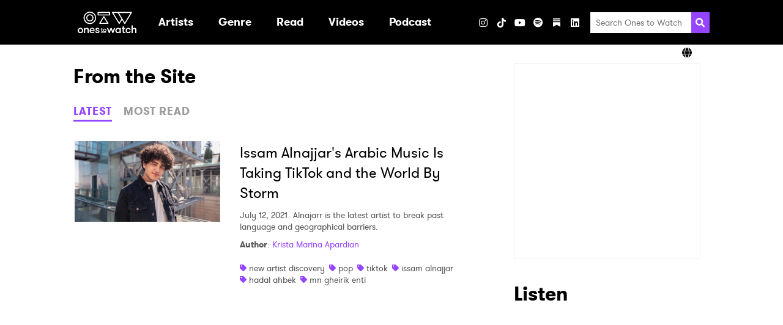

--- FILE ---
content_type: text/html; charset=UTF-8
request_url: https://www.onestowatch.com/en/blog/tag/mn-gheirik-enti
body_size: 55826
content:
<!DOCTYPE html>
<html lang="en">

<head>
    <meta charset="UTF-8">
    <meta http-equiv="Content-Type" content="text/html; charset=UTF-8" />
    <meta name="viewport" content="width=device-width, initial-scale=1.0">
    <meta name="title" content="Ones To Watch" />
    <meta name="description" content="Discover new artists and upcoming shows at Ones To Watch!" />

    
    <meta property="og:description" content="Discover new artists and upcoming shows at Ones To Watch!" />
    <meta property="og:image" content="https://www.onestowatch.com/images/ico_share.jpg" />
    <meta property="og:site_name" content="Ones to Watch" />
    <meta property="og:title" content="Ones To Watch" />
    <meta property="og:type" content="website" />
    <meta property="og:url" content="http://www.onestowatch.com/en/blog/tag/mn-gheirik-enti" />
    <meta property="og:locale" content="en_US" />
    
    
    <meta name="twitter:card" content="gallery">
    <meta name="twitter:site" content="@onestowatch">
    <meta name="twitter:creator" content="@onestowatch">
    <meta name="twitter:title" content="Ones To Watch">
    <meta name="twitter:description"
        content="">
    <meta name="twitter:url" content="http://www.onestowatch.com/en/blog/tag/mn-gheirik-enti">
    <meta name="twitter:image" content="https://www.onestowatch.com/images/ico_share.jpg">

    <title>Ones To Watch</title>

    <link rel="canonical" content="http://www.onestowatch.com/en/blog/tag/mn-gheirik-enti">
    <link rel="icon" href="https://www.onestowatch.com/images/otw-favicon.png"
        type="image/x-icon">
    <link rel="apple-touch-icon" sizes="152x152"
        href="https://www.onestowatch.com/images/otw-apple-touch-icon.png">

    <meta itemprop="name" content="Ones To Watch">
    <meta itemprop="description" content="Discover new artists and upcoming shows at Ones To Watch!">

    <!-- OneTrust Cookies Consent Notice start for onestowatch.com -->
    <script
        src="https://cdn.cookielaw.org/scripttemplates/otSDKStub.js"
        type="text/javascript" charset="UTF-8"
        data-domain-script="842fa397-ffa1-4efa-afa7-5f9890e5d531"></script>
    <script type="text/javascript">
        function OptanonWrapper() {}
    </script>
    <!-- OneTrust Cookies Consent Notice end for onestowatch.com -->

    <link rel="stylesheet" media="all" href="/css/app.css" />
    
            <link rel="stylesheet" media="all" href="/css/blog.css" />
    
    <style>
        :root {
            --primary-color: #f3c1ff;
            --secondary-color: #000000;
        }
    </style>

    
            <style></style>
    
    
    <link href="/fontawesome/css/fontawesome.min.css" rel="stylesheet">
    <link href="/fontawesome/css/brands.min.css" rel="stylesheet">
    <link href="/fontawesome/css/solid.min.css" rel="stylesheet">

    
    <script type="text/plain" class="optanon-category-C0004">
    (function(i, s, o, g, r, a, m) {
        i['GoogleAnalyticsObject'] = r;
        i[r] = i[r] || function() {
            (i[r].q = i[r].q || []).push(arguments)
        }, i[r].l = 1 * new Date();
        a = s.createElement(o),
            m = s.getElementsByTagName(o)[0];
        a.async = 1;
        a.src = g;
        m.parentNode.insertBefore(a, m)
    })(window, document, 'script', '//www.google-analytics.com/analytics.js', 'ga');
    ga('create', 'UA-29055693-46', 'auto');
    ga('send', 'pageview');

    function handleVisibilityChange() {
        ga('send', 'event', 'Page Visibility', document.hidden ? "Hidden" : "Visible", window.location.href);
    }
    document.addEventListener("visibilitychange", handleVisibilityChange, false);
</script>

    
    
    

    <script type="text/plain" class="optanon-category-C0004">
        (function(w, d, s, l, i) {
            w[l] = w[l] || [];
            w[l].push({
                'gtm.start': new Date().getTime(),
                event: 'gtm.js',
            });
            var f = d.getElementsByTagName(s)[0],
                j = d.createElement(s),
                dl = l != 'dataLayer' ? '&l=' + l : '';
            j.async = true;
            j.src = 'https://www.googletagmanager.com/gtm.js?id=' + i + dl;
            f.parentNode.insertBefore(j, f);
        })(window, document, 'script', 'dataLayer', "GTM-T6W7FH6");
    </script>
    

    
    <noscript class="optanon-category-C0004">
        <iframe src="https://www.googletagmanager.com/ns.html?id=GTM-T6W7FH6" height="0" width="0"
            style="display:none;visibility:hidden"></iframe>
    </noscript>
    

    
                        </head>

<body class="page-blog">

    <header class="header header--has-lang-selector">
    <div class="header__inner-wrapper">
                    <div class="header__logo">
                <a class="logo" href="/en" data-ga-event-category="header" data-ga-event-label="/"
    data-ga-event-action="logo">
    <h1 class="sr-only">Ones2Watch Home</h1>
    <img class="logo__image" src="https://s3-us-west-2.amazonaws.com/onestowatch-v2/logo-o2w-1635877647.svg" alt="" width="96" />
</a>
            </div>
                <div class="menu">
            <nav class="nav">
        <ul class="nav__list nav__list--primary">
                            
                
                                    <li class="nav__item nav__item--primary ">

                                                                                    <a class="nav__link nav__link--primary" href="/en#artist" target=""
                                     data-ga-event-action="internal" data-ga-event-label="artist" data-ga-event-category="header">
                                    <div class="nav__text">Artists</div>
                                </a>
                                                    
                                            </li>
                                            
                
                                    <li class="nav__item nav__item--primary nav__item--has-submenu">

                                                                                    <a aria-haspopup="true" class="nav__link nav__link--primary"
                                    data-action="toggle-dropdown" data-menu-id="Genre"
                                    href="/en/blog" target=""  data-ga-event-action="internal" data-ga-event-label="blog" data-ga-event-category="header" aria-expanded="false">
                                    <div class="nav__text">Genre</div>
                                    <svg xmlns="http://www.w3.org/2000/svg" aria-hidden="true" width="20" class="nav__dropdown-icon"  viewBox="0 0 320 512">
            <path fill="currentColor"
                d="M31.3 192h257.3c17.8 0 26.7 21.5 14.1 34.1L174.1 354.8c-7.8 7.8-20.5 7.8-28.3 0L17.2 226.1C4.6 213.5 13.5 192 31.3 192z" />
        </svg>
                                    </a>
                                                    
                                                                                <ul class="nav__list nav__list--secondary "
                                data-menu="Genre">
                                                                    
                                    <li class="nav__item nav__item--secondary">
                                                                                    <a class="nav__link nav__link--secondary"
                                                href="/en/blog/tag/pop"
                                                target=""
                                                 data-ga-event-action="internal" data-ga-event-label="blog" data-ga-event-category="header">
                                                Pop
                                            </a>
                                        
                                                                            </li>
                                                                    
                                    <li class="nav__item nav__item--secondary">
                                                                                    <a class="nav__link nav__link--secondary"
                                                href="/en/blog/tag/hip-hop"
                                                target=""
                                                 data-ga-event-action="internal" data-ga-event-label="blog" data-ga-event-category="header">
                                                Hip Hop / Rap
                                            </a>
                                        
                                                                            </li>
                                                                    
                                    <li class="nav__item nav__item--secondary">
                                                                                    <a class="nav__link nav__link--secondary"
                                                href="/en/blog/tag/indie"
                                                target=""
                                                 data-ga-event-action="internal" data-ga-event-label="blog" data-ga-event-category="header">
                                                Indie
                                            </a>
                                        
                                                                            </li>
                                                                    
                                    <li class="nav__item nav__item--secondary">
                                                                                    <a class="nav__link nav__link--secondary"
                                                href="/en/blog/tag/afrobeat"
                                                target=""
                                                 data-ga-event-action="internal" data-ga-event-label="blog" data-ga-event-category="header">
                                                Afrobeat
                                            </a>
                                        
                                                                            </li>
                                                                    
                                    <li class="nav__item nav__item--secondary">
                                                                                    <a class="nav__link nav__link--secondary"
                                                href="/en/blog/tag/soul"
                                                target=""
                                                 data-ga-event-action="internal" data-ga-event-label="blog" data-ga-event-category="header">
                                                Soul / R&amp;B
                                            </a>
                                        
                                                                            </li>
                                                                    
                                    <li class="nav__item nav__item--secondary">
                                                                                    <a class="nav__link nav__link--secondary"
                                                href="/en/blog/tag/electronic"
                                                target=""
                                                 data-ga-event-action="internal" data-ga-event-label="blog" data-ga-event-category="header">
                                                Electronic / Dance
                                            </a>
                                        
                                                                            </li>
                                                                    
                                    <li class="nav__item nav__item--secondary">
                                                                                    <a class="nav__link nav__link--secondary"
                                                href="/en/blog/tag/folk"
                                                target=""
                                                 data-ga-event-action="internal" data-ga-event-label="blog" data-ga-event-category="header">
                                                Folk / Singer-Songwriter
                                            </a>
                                        
                                                                            </li>
                                                                    
                                    <li class="nav__item nav__item--secondary">
                                                                                    <a class="nav__link nav__link--secondary"
                                                href="/en/blog/tag/alternative"
                                                target=""
                                                 data-ga-event-action="internal" data-ga-event-label="blog" data-ga-event-category="header">
                                                Alt / Rock
                                            </a>
                                        
                                                                            </li>
                                                                    
                                    <li class="nav__item nav__item--secondary">
                                                                                    <a class="nav__link nav__link--secondary"
                                                href="/en/blog/tag/country"
                                                target=""
                                                 data-ga-event-action="internal" data-ga-event-label="blog" data-ga-event-category="header">
                                                Country
                                            </a>
                                        
                                                                            </li>
                                                            </ul>
                                            </li>
                                            
                
                                    <li class="nav__item nav__item--primary nav__item--has-submenu">

                                                                                    <a aria-haspopup="true" class="nav__link nav__link--primary"
                                    data-action="toggle-dropdown" data-menu-id="Read"
                                    href="/en/blog" target=""  data-ga-event-action="internal" data-ga-event-label="blog" data-ga-event-category="header" aria-expanded="false">
                                    <div class="nav__text">Read</div>
                                    <svg xmlns="http://www.w3.org/2000/svg" aria-hidden="true" width="20" class="nav__dropdown-icon"  viewBox="0 0 320 512">
            <path fill="currentColor"
                d="M31.3 192h257.3c17.8 0 26.7 21.5 14.1 34.1L174.1 354.8c-7.8 7.8-20.5 7.8-28.3 0L17.2 226.1C4.6 213.5 13.5 192 31.3 192z" />
        </svg>
                                    </a>
                                                    
                                                                                <ul class="nav__list nav__list--secondary "
                                data-menu="Read">
                                                                    
                                    <li class="nav__item nav__item--secondary">
                                                                                    <a class="nav__link nav__link--secondary"
                                                href="/en/blog"
                                                target=""
                                                 data-ga-event-action="internal" data-ga-event-label="blog" data-ga-event-category="header">
                                                All Articles
                                            </a>
                                        
                                                                            </li>
                                                                    
                                    <li class="nav__item nav__item--secondary">
                                                                                    <a class="nav__link nav__link--secondary"
                                                href="/en/blog/tag/zine"
                                                target=""
                                                 data-ga-event-action="internal" data-ga-event-label="blog" data-ga-event-category="header">
                                                Zine
                                            </a>
                                        
                                                                            </li>
                                                                    
                                    <li class="nav__item nav__item--secondary">
                                                                                    <a class="nav__link nav__link--secondary"
                                                href="/en/blog/tag/interview"
                                                target=""
                                                 data-ga-event-action="internal" data-ga-event-label="blog" data-ga-event-category="header">
                                                Interviews
                                            </a>
                                        
                                                                            </li>
                                                                    
                                    <li class="nav__item nav__item--secondary">
                                                                                    <a class="nav__link nav__link--secondary"
                                                href="/en/blog/tag/new-artist-discovery"
                                                target=""
                                                 data-ga-event-action="internal" data-ga-event-label="blog" data-ga-event-category="header">
                                                New Artist Discovery
                                            </a>
                                        
                                                                            </li>
                                                                    
                                    <li class="nav__item nav__item--secondary">
                                                                                    <a class="nav__link nav__link--secondary"
                                                href="/en/blog/tag/tour-diary"
                                                target=""
                                                 data-ga-event-action="internal" data-ga-event-label="blog" data-ga-event-category="header">
                                                Tour Diary
                                            </a>
                                        
                                                                            </li>
                                                                    
                                    <li class="nav__item nav__item--secondary">
                                                                                    <a class="nav__link nav__link--secondary"
                                                href="/en/blog/tag/ones-to-catch"
                                                target=""
                                                 data-ga-event-action="internal" data-ga-event-label="blog" data-ga-event-category="header">
                                                Festivals
                                            </a>
                                        
                                                                            </li>
                                                                    
                                    <li class="nav__item nav__item--secondary">
                                                                                    <a class="nav__link nav__link--secondary"
                                                href="/en/blog/tag/album-reviews"
                                                target=""
                                                 data-ga-event-action="internal" data-ga-event-label="blog" data-ga-event-category="header">
                                                Album Reviews
                                            </a>
                                        
                                                                            </li>
                                                                    
                                    <li class="nav__item nav__item--secondary">
                                                                                    <a class="nav__link nav__link--secondary"
                                                href="/en/thenoise"
                                                target=""
                                                 data-ga-event-action="internal" data-ga-event-label="blog" data-ga-event-category="header">
                                                The Noise
                                            </a>
                                        
                                                                            </li>
                                                            </ul>
                                            </li>
                                            
                
                                            
                
                                    <li class="nav__item nav__item--primary nav__item--has-submenu">

                                                                                    <a aria-haspopup="true" class="nav__link nav__link--primary"
                                    data-action="toggle-dropdown" data-menu-id="Videos"
                                    href="/en/videos" target=""  data-ga-event-action="internal" data-ga-event-label="blog" data-ga-event-category="header" aria-expanded="false">
                                    <div class="nav__text">Videos</div>
                                    <svg xmlns="http://www.w3.org/2000/svg" aria-hidden="true" width="20" class="nav__dropdown-icon"  viewBox="0 0 320 512">
            <path fill="currentColor"
                d="M31.3 192h257.3c17.8 0 26.7 21.5 14.1 34.1L174.1 354.8c-7.8 7.8-20.5 7.8-28.3 0L17.2 226.1C4.6 213.5 13.5 192 31.3 192z" />
        </svg>
                                    </a>
                                                    
                                                                                <ul class="nav__list nav__list--secondary "
                                data-menu="Videos">
                                                                    
                                    <li class="nav__item nav__item--secondary">
                                                                                    <a class="nav__link nav__link--secondary"
                                                href="/en/videos"
                                                target=""
                                                 data-ga-event-action="internal" data-ga-event-label="blog" data-ga-event-category="header">
                                                All Videos
                                            </a>
                                        
                                                                            </li>
                                                                    
                                    <li class="nav__item nav__item--secondary">
                                                                                    <a class="nav__link nav__link--secondary"
                                                href="/en/blog/tag/who-is"
                                                target=""
                                                 data-ga-event-action="internal" data-ga-event-label="blog" data-ga-event-category="header">
                                                Who Is?
                                            </a>
                                        
                                                                            </li>
                                                                    
                                    <li class="nav__item nav__item--secondary">
                                                                                    <a class="nav__link nav__link--secondary"
                                                href="/en/blog/tag/bone-apple-tea"
                                                target=""
                                                 data-ga-event-action="internal" data-ga-event-label="blog" data-ga-event-category="header">
                                                Bone Apple Tea
                                            </a>
                                        
                                                                            </li>
                                                                    
                                    <li class="nav__item nav__item--secondary">
                                                                                    <a class="nav__link nav__link--secondary"
                                                href="/en/blog/tag/all-eyes-on"
                                                target=""
                                                 data-ga-event-action="internal" data-ga-event-label="blog" data-ga-event-category="header">
                                                All Eyes On
                                            </a>
                                        
                                                                            </li>
                                                                    
                                    <li class="nav__item nav__item--secondary">
                                                                                    <a class="nav__link nav__link--secondary"
                                                href="/en/blog/tag/quick-6"
                                                target=""
                                                 data-ga-event-action="internal" data-ga-event-label="blog" data-ga-event-category="header">
                                                Quick 6 Interviews
                                            </a>
                                        
                                                                            </li>
                                                                    
                                    <li class="nav__item nav__item--secondary">
                                                                                    <a class="nav__link nav__link--secondary"
                                                href="/en/blog/tag/northside-sessions"
                                                target=""
                                                 data-ga-event-action="internal" data-ga-event-label="blog" data-ga-event-category="header">
                                                Northside Sessions
                                            </a>
                                        
                                                                            </li>
                                                            </ul>
                                            </li>
                                            
                
                                    <li class="nav__item nav__item--primary ">

                                                                                    <a class="nav__link nav__link--primary" href="https://open.spotify.com/show/0BSoOIoMsVr9JTwzGyIxNs" target="_blank"
                                     data-ga-event-action="internal" data-ga-event-label="blog" data-ga-event-category="header">
                                    <div class="nav__text">Podcast</div>
                                </a>
                                                    
                                            </li>
                                            
                
                                    <li class="nav__item nav__item--primary ">

                        
                                            </li>
                                    </ul>
    </nav>
            <ul class="social-links social-links--header">
                        <h3 class="social-links__heading">Visit</h3>
        
                                <li
                class="social-links__item social-links__item--instagram">
                <a aria-label="Instagram" class="social-links__link"
                    href="https://www.instagram.com/onestowatch" target="_blank"
                     data-ga-event-action="social" data-ga-event-label="instagram" data-ga-event-category="header">
                                            <i class="fab fa-instagram"></i>
                                    </a>
            </li>
                                <li
                class="social-links__item social-links__item--tiktok">
                <a aria-label="TikTok" class="social-links__link"
                    href="https://www.tiktok.com/@onestowatch" target="_blank"
                     data-ga-event-action="social" data-ga-event-label="tiktok" data-ga-event-category="header">
                                            <i class="fab fa-tiktok"></i>
                                    </a>
            </li>
                                <li
                class="social-links__item social-links__item--youtube">
                <a aria-label="YouTube" class="social-links__link"
                    href="https://www.youtube.com/channel/UCnWLE7kL8F_gvGRMZIBJRsQ/featured" target="_blank"
                     data-ga-event-action="social" data-ga-event-label="youtube" data-ga-event-category="header">
                                            <i class="fab fa-youtube"></i>
                                    </a>
            </li>
                                <li
                class="social-links__item social-links__item--spotify">
                <a aria-label="Spotify" class="social-links__link"
                    href="https://open.spotify.com/user/onestowatchmedia?si=mRgRKv8lTCa-J2oA7flmNA" target="_blank"
                     data-ga-event-action="social" data-ga-event-label="spotify" data-ga-event-category="header">
                                            <i class="fab fa-spotify"></i>
                                    </a>
            </li>
                                <li
                class="social-links__item social-links__item--substack">
                <a aria-label="Substack" class="social-links__link"
                    href="https://nowwatchingotw.substack.com/" target="_blank"
                     data-ga-event-action="social" data-ga-event-label="substack" data-ga-event-category="header">
                                            <svg role="img" width="12" height="16" viewBox="0 0 21 24" fill="#FFF" stroke-width="1.8" stroke="none" xmlns="http://www.w3.org/2000/svg "><g><title></title><path d="M20.9991 5.40625H0V8.24275H20.9991V5.40625Z"></path><path d="M0 10.8125V24.0004L10.4991 18.1107L21 24.0004V10.8125H0Z"></path><path d="M20.9991 0H0V2.83603H20.9991V0Z"></path></g></svg>
                                    </a>
            </li>
                                <li
                class="social-links__item social-links__item--linkedin">
                <a aria-label="LinkedIn" class="social-links__link"
                    href="https://www.linkedin.com/company/onestowatch/" target="_blank"
                     data-ga-event-action="social" data-ga-event-label="linkedin" data-ga-event-category="header">
                                            <i class="fab fa-linkedin"></i>
                                    </a>
            </li>
            
    
    </ul>
            <ul class="social-links social-links--share social-links--header">
    <h3 class="social-links__heading">Share</h3>
            <li class="social-links__item">
            <button class="social-links__link" data-action="share"
                data-network="facebook"
                data-component="header"
                data-ga-event-category="header"
                data-ga-event-label="facebook"
                data-ga-event-action="social:facebook:share">
                <i class="fab fa-facebook"></i>
            </button>
        </li>
            <li class="social-links__item">
            <button class="social-links__link" data-action="share"
                data-network="twitter"
                data-component="header"
                data-ga-event-category="header"
                data-ga-event-label="twitter"
                data-ga-event-action="social:twitter:share">
                <i class="fab fa-x-twitter"></i>
            </button>
        </li>
    </ul>
            <div class="search">
    <form class="search__form" method="GET" action="/en/search/results">
        <input class="search__input" type="search" placeholder="Search Ones to Watch" name="query">
        <button aria-label="Search" class="search__submit">
            <svg class="search__icon" xmlns="http://www.w3.org/2000/svg" viewBox="0 0 512 512" height="20" width="20">
                <path fill="currentColor"
                    d="M505 442.7L405.3 343c-4.5-4.5-10.6-7-17-7H372c27.6-35.3 44-79.7 44-128C416 93.1 322.9 0 208 0S0 93.1 0 208s93.1 208 208 208c48.3 0 92.7-16.4 128-44v16.3c0 6.4 2.5 12.5 7 17l99.7 99.7c9.4 9.4 24.6 9.4 33.9 0l28.3-28.3c9.4-9.4 9.4-24.6.1-34zM208 336c-70.7 0-128-57.2-128-128 0-70.7 57.2-128 128-128 70.7 0 128 57.2 128 128 0 70.7-57.2 128-128 128z" />
            </svg>
        </button>
    </form>
</div>
        </div>
        
        
        <div class="header__toggler">
            <button class="toggler" data-action="toggle-menu">
    <svg xmlns="http://www.w3.org/2000/svg" aria-hidden="true" width="20" class="toggler__icon"  viewBox="0 0 448 512">
            <path fill="currentColor"
                d="M16 132h416c8.837 0 16-7.163 16-16V76c0-8.837-7.163-16-16-16H16C7.163 60 0 67.163 0 76v40c0 8.837 7.163 16 16 16zm0 160h416c8.837 0 16-7.163 16-16v-40c0-8.837-7.163-16-16-16H16c-8.837 0-16 7.163-16 16v40c0 8.837 7.163 16 16 16zm0 160h416c8.837 0 16-7.163 16-16v-40c0-8.837-7.163-16-16-16H16c-8.837 0-16 7.163-16 16v40c0 8.837 7.163 16 16 16z">
            </path>
        </svg>
    </button>
        </div>
    </div>
            <div class="header__lang-selector">
            <div class="lang-selector">
                <div class="lang-selector__inner-wrapper">
                    <div class="lang-selector__current">
                        <i class="fa fa-solid fa-globe"></i>
                        
                    </div>
                    <ul class="lang-selector__options">
                                                                                                                                <li class="lang-selector__option">
                                <a
                                    href="https://asia.onestowatch.com">Asia</a>
                            </li>
                                            </ul>
                </div>
            </div>
        </div>
    </header>

    <main class="main">
        
        <div class="has-sidebar container">
                <section class="blog">
    <h2>From the Site</h2>
    <div class="tabs">
            <div class="tabs__triggers">
                                            <button data-tab-trigger-key="latest"
                    class="tabs__trigger tabs__trigger--latest btn btn__link">LATEST</button>
                                            <button data-tab-trigger-key="popular"
                    class="tabs__trigger tabs__trigger--popular btn btn__link">MOST READ</button>
                    </div>
                                                <div class="tabs__content tabs__content--latest">
                                                                                        <div class="post-summary">

            <a class="post-summary__thumbnail" href="/en/blog/issam-alnajjar-tiktok" data-ga-event-category="mini blog" data-ga-event-action="/en/blog/tag/mn-gheirik-enti" data-ga-event-label="issam-alnajjar-tiktok">
            <img src="https://s3-us-west-2.amazonaws.com/onestowatch-v2/issam-alnajjar-tik-tok_1626109230.jpg" alt="Issam Alnajjar&#039;s Arabic Music Is Taking TikTok and the World By Storm" class="post-summary__image">
        </a>
    
    <div class="post-summary__content">

                    <a class="post-summary__link" href="/en/blog/issam-alnajjar-tiktok" data-ga-event-category="mini blog" data-ga-event-action="/en/blog/tag/mn-gheirik-enti" data-ga-event-label="issam-alnajjar-tiktok">
                <h3 class="post-summary__title">Issam Alnajjar&#039;s Arabic Music Is Taking TikTok and the World By Storm</h3>
            </a>
        
        <div class="post-summary__snippet">

                            <span class="post-summary__date">July 12, 2021</span>
            
                            Alnajarr is the latest artist to break past language and geographical barriers. 
            
        </div>

                    <div class="post-summary__author">
                <span class="bold">Author</span>:
    <a href="/en/blog/author/krista-marina-apardian">Krista Marina Apardian</a>
                </div>
        
                    <div class="post-summary__tags">
                                    <div class="tag">
        <svg class="tag__icon" aria-hidden="true" xmlns="http://www.w3.org/2000/svg" viewBox="0 0 512 512"
            width="11">
            <path fill="currentColor"
                d="M0 252.118V48C0 21.49 21.49 0 48 0h204.118a48 48 0 0 1 33.941 14.059l211.882 211.882c18.745 18.745 18.745 49.137 0 67.882L293.823 497.941c-18.745 18.745-49.137 18.745-67.882 0L14.059 286.059A48 48 0 0 1 0 252.118zM112 64c-26.51 0-48 21.49-48 48s21.49 48 48 48 48-21.49 48-48-21.49-48-48-48z" />
        </svg>
        <a class="tag__link" href="/en/blog/tag/new-artist-discovery">new artist discovery</a>
    </div>
                                    <div class="tag">
        <svg class="tag__icon" aria-hidden="true" xmlns="http://www.w3.org/2000/svg" viewBox="0 0 512 512"
            width="11">
            <path fill="currentColor"
                d="M0 252.118V48C0 21.49 21.49 0 48 0h204.118a48 48 0 0 1 33.941 14.059l211.882 211.882c18.745 18.745 18.745 49.137 0 67.882L293.823 497.941c-18.745 18.745-49.137 18.745-67.882 0L14.059 286.059A48 48 0 0 1 0 252.118zM112 64c-26.51 0-48 21.49-48 48s21.49 48 48 48 48-21.49 48-48-21.49-48-48-48z" />
        </svg>
        <a class="tag__link" href="/en/blog/tag/pop">pop</a>
    </div>
                                    <div class="tag">
        <svg class="tag__icon" aria-hidden="true" xmlns="http://www.w3.org/2000/svg" viewBox="0 0 512 512"
            width="11">
            <path fill="currentColor"
                d="M0 252.118V48C0 21.49 21.49 0 48 0h204.118a48 48 0 0 1 33.941 14.059l211.882 211.882c18.745 18.745 18.745 49.137 0 67.882L293.823 497.941c-18.745 18.745-49.137 18.745-67.882 0L14.059 286.059A48 48 0 0 1 0 252.118zM112 64c-26.51 0-48 21.49-48 48s21.49 48 48 48 48-21.49 48-48-21.49-48-48-48z" />
        </svg>
        <a class="tag__link" href="/en/blog/tag/tiktok">tiktok</a>
    </div>
                                    <div class="tag">
        <svg class="tag__icon" aria-hidden="true" xmlns="http://www.w3.org/2000/svg" viewBox="0 0 512 512"
            width="11">
            <path fill="currentColor"
                d="M0 252.118V48C0 21.49 21.49 0 48 0h204.118a48 48 0 0 1 33.941 14.059l211.882 211.882c18.745 18.745 18.745 49.137 0 67.882L293.823 497.941c-18.745 18.745-49.137 18.745-67.882 0L14.059 286.059A48 48 0 0 1 0 252.118zM112 64c-26.51 0-48 21.49-48 48s21.49 48 48 48 48-21.49 48-48-21.49-48-48-48z" />
        </svg>
        <a class="tag__link" href="/en/blog/tag/issam-alnajjar">issam alnajjar</a>
    </div>
                                    <div class="tag">
        <svg class="tag__icon" aria-hidden="true" xmlns="http://www.w3.org/2000/svg" viewBox="0 0 512 512"
            width="11">
            <path fill="currentColor"
                d="M0 252.118V48C0 21.49 21.49 0 48 0h204.118a48 48 0 0 1 33.941 14.059l211.882 211.882c18.745 18.745 18.745 49.137 0 67.882L293.823 497.941c-18.745 18.745-49.137 18.745-67.882 0L14.059 286.059A48 48 0 0 1 0 252.118zM112 64c-26.51 0-48 21.49-48 48s21.49 48 48 48 48-21.49 48-48-21.49-48-48-48z" />
        </svg>
        <a class="tag__link" href="/en/blog/tag/hadal-ahbek">hadal ahbek</a>
    </div>
                                    <div class="tag">
        <svg class="tag__icon" aria-hidden="true" xmlns="http://www.w3.org/2000/svg" viewBox="0 0 512 512"
            width="11">
            <path fill="currentColor"
                d="M0 252.118V48C0 21.49 21.49 0 48 0h204.118a48 48 0 0 1 33.941 14.059l211.882 211.882c18.745 18.745 18.745 49.137 0 67.882L293.823 497.941c-18.745 18.745-49.137 18.745-67.882 0L14.059 286.059A48 48 0 0 1 0 252.118zM112 64c-26.51 0-48 21.49-48 48s21.49 48 48 48 48-21.49 48-48-21.49-48-48-48z" />
        </svg>
        <a class="tag__link" href="/en/blog/tag/mn-gheirik-enti">mn gheirik enti</a>
    </div>
                            </div>
        
    </div>
</div>
                                                
                                                    
                                                                        </div>
                                                    <div class="tabs__content tabs__content--popular">
                                                                                        <div class="post-summary">

            <a class="post-summary__thumbnail" href="/en/blog/issam-alnajjar-tiktok" data-ga-event-category="mini blog" data-ga-event-action="/en/blog/tag/mn-gheirik-enti" data-ga-event-label="issam-alnajjar-tiktok">
            <img src="https://s3-us-west-2.amazonaws.com/onestowatch-v2/issam-alnajjar-tik-tok_1626109230.jpg" alt="Issam Alnajjar&#039;s Arabic Music Is Taking TikTok and the World By Storm" class="post-summary__image">
        </a>
    
    <div class="post-summary__content">

                    <a class="post-summary__link" href="/en/blog/issam-alnajjar-tiktok" data-ga-event-category="mini blog" data-ga-event-action="/en/blog/tag/mn-gheirik-enti" data-ga-event-label="issam-alnajjar-tiktok">
                <h3 class="post-summary__title">Issam Alnajjar&#039;s Arabic Music Is Taking TikTok and the World By Storm</h3>
            </a>
        
        <div class="post-summary__snippet">

                            <span class="post-summary__date">July 12, 2021</span>
            
                            Alnajarr is the latest artist to break past language and geographical barriers. 
            
        </div>

                    <div class="post-summary__author">
                <span class="bold">Author</span>:
    <a href="/en/blog/author/krista-marina-apardian">Krista Marina Apardian</a>
                </div>
        
                    <div class="post-summary__tags">
                                    <div class="tag">
        <svg class="tag__icon" aria-hidden="true" xmlns="http://www.w3.org/2000/svg" viewBox="0 0 512 512"
            width="11">
            <path fill="currentColor"
                d="M0 252.118V48C0 21.49 21.49 0 48 0h204.118a48 48 0 0 1 33.941 14.059l211.882 211.882c18.745 18.745 18.745 49.137 0 67.882L293.823 497.941c-18.745 18.745-49.137 18.745-67.882 0L14.059 286.059A48 48 0 0 1 0 252.118zM112 64c-26.51 0-48 21.49-48 48s21.49 48 48 48 48-21.49 48-48-21.49-48-48-48z" />
        </svg>
        <a class="tag__link" href="/en/blog/tag/new-artist-discovery">new artist discovery</a>
    </div>
                                    <div class="tag">
        <svg class="tag__icon" aria-hidden="true" xmlns="http://www.w3.org/2000/svg" viewBox="0 0 512 512"
            width="11">
            <path fill="currentColor"
                d="M0 252.118V48C0 21.49 21.49 0 48 0h204.118a48 48 0 0 1 33.941 14.059l211.882 211.882c18.745 18.745 18.745 49.137 0 67.882L293.823 497.941c-18.745 18.745-49.137 18.745-67.882 0L14.059 286.059A48 48 0 0 1 0 252.118zM112 64c-26.51 0-48 21.49-48 48s21.49 48 48 48 48-21.49 48-48-21.49-48-48-48z" />
        </svg>
        <a class="tag__link" href="/en/blog/tag/pop">pop</a>
    </div>
                                    <div class="tag">
        <svg class="tag__icon" aria-hidden="true" xmlns="http://www.w3.org/2000/svg" viewBox="0 0 512 512"
            width="11">
            <path fill="currentColor"
                d="M0 252.118V48C0 21.49 21.49 0 48 0h204.118a48 48 0 0 1 33.941 14.059l211.882 211.882c18.745 18.745 18.745 49.137 0 67.882L293.823 497.941c-18.745 18.745-49.137 18.745-67.882 0L14.059 286.059A48 48 0 0 1 0 252.118zM112 64c-26.51 0-48 21.49-48 48s21.49 48 48 48 48-21.49 48-48-21.49-48-48-48z" />
        </svg>
        <a class="tag__link" href="/en/blog/tag/tiktok">tiktok</a>
    </div>
                                    <div class="tag">
        <svg class="tag__icon" aria-hidden="true" xmlns="http://www.w3.org/2000/svg" viewBox="0 0 512 512"
            width="11">
            <path fill="currentColor"
                d="M0 252.118V48C0 21.49 21.49 0 48 0h204.118a48 48 0 0 1 33.941 14.059l211.882 211.882c18.745 18.745 18.745 49.137 0 67.882L293.823 497.941c-18.745 18.745-49.137 18.745-67.882 0L14.059 286.059A48 48 0 0 1 0 252.118zM112 64c-26.51 0-48 21.49-48 48s21.49 48 48 48 48-21.49 48-48-21.49-48-48-48z" />
        </svg>
        <a class="tag__link" href="/en/blog/tag/issam-alnajjar">issam alnajjar</a>
    </div>
                                    <div class="tag">
        <svg class="tag__icon" aria-hidden="true" xmlns="http://www.w3.org/2000/svg" viewBox="0 0 512 512"
            width="11">
            <path fill="currentColor"
                d="M0 252.118V48C0 21.49 21.49 0 48 0h204.118a48 48 0 0 1 33.941 14.059l211.882 211.882c18.745 18.745 18.745 49.137 0 67.882L293.823 497.941c-18.745 18.745-49.137 18.745-67.882 0L14.059 286.059A48 48 0 0 1 0 252.118zM112 64c-26.51 0-48 21.49-48 48s21.49 48 48 48 48-21.49 48-48-21.49-48-48-48z" />
        </svg>
        <a class="tag__link" href="/en/blog/tag/hadal-ahbek">hadal ahbek</a>
    </div>
                                    <div class="tag">
        <svg class="tag__icon" aria-hidden="true" xmlns="http://www.w3.org/2000/svg" viewBox="0 0 512 512"
            width="11">
            <path fill="currentColor"
                d="M0 252.118V48C0 21.49 21.49 0 48 0h204.118a48 48 0 0 1 33.941 14.059l211.882 211.882c18.745 18.745 18.745 49.137 0 67.882L293.823 497.941c-18.745 18.745-49.137 18.745-67.882 0L14.059 286.059A48 48 0 0 1 0 252.118zM112 64c-26.51 0-48 21.49-48 48s21.49 48 48 48 48-21.49 48-48-21.49-48-48-48z" />
        </svg>
        <a class="tag__link" href="/en/blog/tag/mn-gheirik-enti">mn gheirik enti</a>
    </div>
                            </div>
        
    </div>
</div>
                                                
                                                    
                                                                        </div>
            </div>
    </section>
                <div class="sidebar">
    <section class="sidebar__section sidebar__section--newsletter">
                    <iframe src="https://nowwatchingotw.substack.com/embed"
                width="480" height="320"
                style="border:1px solid #EEE; background:white;" frameborder="0"
                scrolling="no"></iframe>
        
        
            </section>

            <section class="sidebar__section">
            <h2>Listen</h2>
            <div class="sidebar__embed-code">
                <iframe style="border-radius:12px" src="https://open.spotify.com/embed/playlist/0EVzFau2kULH9e5dwK2OSI?utm_source=generator&theme=0" width="300" height="380" frameBorder="0" allowfullscreen="" allow="autoplay; clipboard-write; encrypted-media; fullscreen; picture-in-picture" loading="lazy"></iframe>
            </div>
        </section>
    
    
    <section class="sidebar__section sidebar__section--ad">
            </section>
</div>

<div data-modal-id="subscribe" class="modal">
    <div class="modal__backdrop">
        <div class="modal__wrapper">
            <button aria-label="Close Modal" class="modal__close" data-action="close-modal">
                <div class="modal__close-icon" aria-hidden="true">×</div>
            </button>
            <section class="newsletter">
    <h2 class="mb-30">Ones to Watch Newsletter</h2>
    <form data-submit="subscribe" class="newsletter__form form form--">
        <fieldset>
            <label class="form__label form__label--checkbox">
                <input class="form__input form__input--checkbox" name="privacy-policy" type="checkbox"
                    name="privacy-policy">
                <span>
                    I have read and agree to the <a href="https://www.onestowatch.com/en/privacy-policy"
                        target="_blank">Privacy Policy</a>
                </span>
            </label>
        </fieldset>
        <fieldset>
            <input class="form__input form__input--text form__input--large form__input--half-width" name="email-address"
                type="text" placeholder="Email Address">
            
            
        </fieldset>
        <button class="form__submit btn btn--primary btn--large">SUBMIT &gt;</button>
        <div class="form__error"></div>
    </form>
</section>
        </div>
    </div>
</div>
            </div>
    </main>

    <footer class="footer">
    <div class="footer__inner-wrapper container">
        <div class="footer__legal">
                            <p class="m-0">
                    BY CONTINUING PAST THIS PAGE YOU AGREE TO OUR
                    <a href="https://help.livenation.com/s/article/Terms-of-Use?language=en_US&amp;tm_link=tm_i_terms">TERMS OF USE</a>.
                </p>
                        <p class="m-0">
                © 2025 LIVE NATION WORLDWIDE, INC.
                                    // <a href="https://www.onestowatch.com/en/privacy-policy">Privacy Policy</a>
                                                    // <a href="https://help.livenation.com/s/article/Terms-of-Use?language=en_US&amp;tm_link=tm_i_terms">Cookie Policy</a>
                                                    // <a href="/privacy-policy#do-not-sell">Do Not Sell My Personal Information</a>
                                
                // <a id="ot-sdk-btn" class="ot-sdk-show-settings"> Manage Preferences</a>
                
            </p>
        </div>
        <div class="footer__social">
            <ul class="social-links social-links--footer">
            
                                <li
                class="social-links__item social-links__item--instagram">
                <a aria-label="Instagram" class="social-links__link"
                    href="https://www.instagram.com/onestowatch" target="_blank"
                     data-ga-event-action="social" data-ga-event-label="instagram" data-ga-event-category="footer">
                                            <i class="fab fa-instagram"></i>
                                    </a>
            </li>
                                <li
                class="social-links__item social-links__item--tiktok">
                <a aria-label="TikTok" class="social-links__link"
                    href="https://www.tiktok.com/@onestowatch" target="_blank"
                     data-ga-event-action="social" data-ga-event-label="tiktok" data-ga-event-category="footer">
                                            <i class="fab fa-tiktok"></i>
                                    </a>
            </li>
                                <li
                class="social-links__item social-links__item--youtube">
                <a aria-label="YouTube" class="social-links__link"
                    href="https://www.youtube.com/channel/UCnWLE7kL8F_gvGRMZIBJRsQ/featured" target="_blank"
                     data-ga-event-action="social" data-ga-event-label="youtube" data-ga-event-category="footer">
                                            <i class="fab fa-youtube"></i>
                                    </a>
            </li>
                                <li
                class="social-links__item social-links__item--spotify">
                <a aria-label="Spotify" class="social-links__link"
                    href="https://open.spotify.com/user/onestowatchmedia?si=mRgRKv8lTCa-J2oA7flmNA" target="_blank"
                     data-ga-event-action="social" data-ga-event-label="spotify" data-ga-event-category="footer">
                                            <i class="fab fa-spotify"></i>
                                    </a>
            </li>
                                <li
                class="social-links__item social-links__item--substack">
                <a aria-label="Substack" class="social-links__link"
                    href="https://nowwatchingotw.substack.com/" target="_blank"
                     data-ga-event-action="social" data-ga-event-label="substack" data-ga-event-category="footer">
                                            <svg role="img" width="12" height="16" viewBox="0 0 21 24" fill="#FFF" stroke-width="1.8" stroke="none" xmlns="http://www.w3.org/2000/svg "><g><title></title><path d="M20.9991 5.40625H0V8.24275H20.9991V5.40625Z"></path><path d="M0 10.8125V24.0004L10.4991 18.1107L21 24.0004V10.8125H0Z"></path><path d="M20.9991 0H0V2.83603H20.9991V0Z"></path></g></svg>
                                    </a>
            </li>
                                <li
                class="social-links__item social-links__item--linkedin">
                <a aria-label="LinkedIn" class="social-links__link"
                    href="https://www.linkedin.com/company/onestowatch/" target="_blank"
                     data-ga-event-action="social" data-ga-event-label="linkedin" data-ga-event-category="footer">
                                            <i class="fab fa-linkedin"></i>
                                    </a>
            </li>
            
    
    </ul>
        </div>
    </div>
</footer>

    <script type="text/javascript" src="https://ajax.googleapis.com/ajax/libs/jquery/1.12.4/jquery.min.js"></script>
    <script type="text/javascript" src="/js/app.js"></script>
    <script type="text/javascript" src="/js/share.js"></script>

    
            <script src="/js/blog.js"></script>
    
    
    
    

    <script type="text/plain" class="optanon-category-C0004">
    ! function(e, t, n, s, u, a) {
        e.twq || (s = e.twq = function() {
                s.exe ? s.exe.apply(s, arguments) : s.queue.push(arguments);
            }, s.version = '1.1', s.queue = [], u = t.createElement(n), u.async = !0, u.src =
            '//static.ads-twitter.com/uwt.js',
            a = t.getElementsByTagName(n)[0], a.parentNode.insertBefore(u, a))
    }(window, document, 'script');
    // Insert Twitter Pixel ID and Standard Event data below
    twq('init', 'nuxsp');
    twq('track', 'PageView');
</script>


    
    </body>

</html>


--- FILE ---
content_type: text/css
request_url: https://www.onestowatch.com/css/blog.css
body_size: 480
content:
.pagination{background-color:#9c9b9b;border:1px solid #9c9b9b;border-radius:5px;display:inline-flex;overflow:hidden}.pagination__item{align-items:center;background-color:#fff;border:none;color:#9c9b9b;display:flex;font-size:1.125rem;font-weight:700;height:38px;justify-content:center;transition:color .3s ease-in-out;width:38px}.pagination__item:not(:last-child){margin-right:1px}.pagination__item--interactive{cursor:pointer}.pagination__item--active,.pagination__item--interactive:focus,.pagination__item--interactive:hover{color:#9545ff}.tabs__triggers{margin-bottom:30px}.tabs__trigger:not(:last-child){margin-right:15px}.tabs__trigger--active{border-bottom:3px solid #9545ff;color:#9545ff}.tabs__content{display:none}.tabs__content--active{display:block}.blog{margin-bottom:30px}@media(min-width:1024px){.blog{flex:1 1 auto;margin-bottom:0;margin-right:30px}}.post-summary{align-items:flex-start;display:flex;margin-bottom:30px}.post-summary__content{color:#555;font-size:.875rem}.post-summary__thumbnail{border:2px solid transparent;display:block;flex:0 0 33%;margin-right:15px;transition:border-color .3s ease-in-out;width:33%}@media(min-width:1024px){.post-summary__thumbnail{flex:0 0 242px;margin-right:30px;width:242px}}.post-summary__thumbnail:focus,.post-summary__thumbnail:hover{border-color:#9545ff}.post-summary__image{width:100%}.post-summary__author,.post-summary__snippet{margin-top:10px}.post-summary__link{color:#000;display:block;margin-top:5px;transition:color .3s ease-in-out}.post-summary__link:focus,.post-summary__link:hover{color:#9545ff}.post-summary__title{font-size:1.5rem;font-weight:400}.post-summary__date{margin-right:5px}.post-summary__tags{margin-top:20px}


--- FILE ---
content_type: application/javascript
request_url: https://www.onestowatch.com/js/share.js
body_size: 727
content:
(()=>{var t=null,e=document.querySelectorAll('[data-action="share"]');e.length&&e.forEach((function(e){return e.addEventListener("click",(function(){var o=e.dataset.network,n=void 0===o?"":o;""!==n&&function(e){var o=document.querySelector('meta[property="og:url"]').getAttribute("content"),n=document.querySelector('meta[property="og:title"]').getAttribute("content"),r=encodeURIComponent(o),c=encodeURIComponent(n),i={facebook:{windowUrl:"https://www.facebook.com/sharer/sharer.php?u=".concat(r),width:"644"},twitter:{windowUrl:"https://twitter.com/intent/tweet?url=".concat(r,"&text=").concat(c)}};if(null==t||t.closed){var a=i[e],d=a.windowUrl,l=void 0===d?"":d,u=a.height,w=void 0===u?"700":u,h=a.width,s=void 0===h?"600":h;t=window.open(l,"shareWindow","resizable,scrollbars,status,width=".concat(s,",height=").concat(w))}else t.focus()}(n)}))}))})();